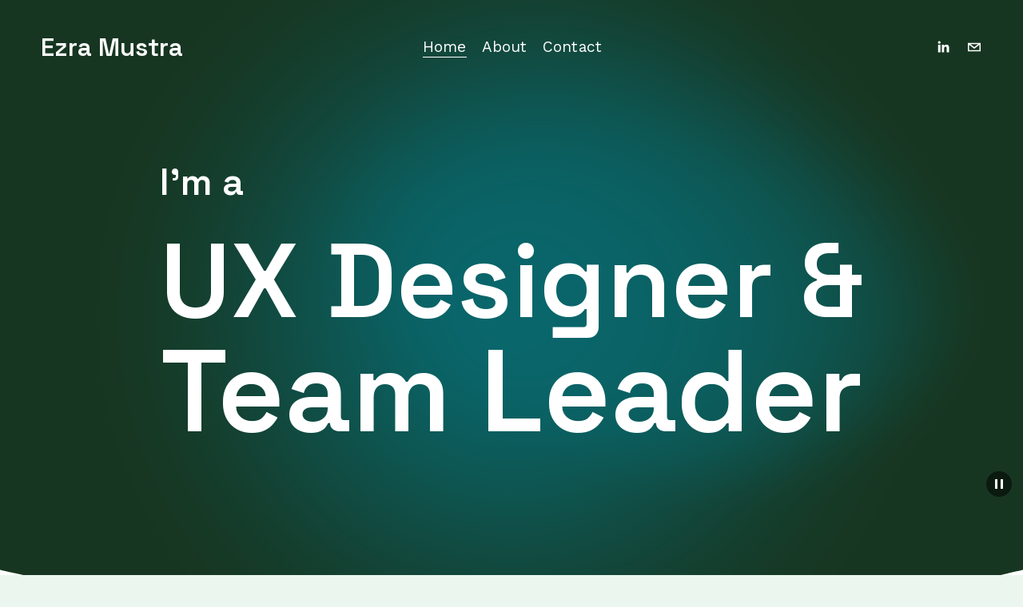

--- FILE ---
content_type: text/html; charset=utf-8
request_url: https://www.google.com/recaptcha/enterprise/anchor?ar=1&k=6LdDFQwjAAAAAPigEvvPgEVbb7QBm-TkVJdDTlAv&co=aHR0cHM6Ly93d3cuZXpyYW11c3RyYS5jb206NDQz&hl=en&v=PoyoqOPhxBO7pBk68S4YbpHZ&size=invisible&anchor-ms=20000&execute-ms=30000&cb=au815mwl2qqw
body_size: 48616
content:
<!DOCTYPE HTML><html dir="ltr" lang="en"><head><meta http-equiv="Content-Type" content="text/html; charset=UTF-8">
<meta http-equiv="X-UA-Compatible" content="IE=edge">
<title>reCAPTCHA</title>
<style type="text/css">
/* cyrillic-ext */
@font-face {
  font-family: 'Roboto';
  font-style: normal;
  font-weight: 400;
  font-stretch: 100%;
  src: url(//fonts.gstatic.com/s/roboto/v48/KFO7CnqEu92Fr1ME7kSn66aGLdTylUAMa3GUBHMdazTgWw.woff2) format('woff2');
  unicode-range: U+0460-052F, U+1C80-1C8A, U+20B4, U+2DE0-2DFF, U+A640-A69F, U+FE2E-FE2F;
}
/* cyrillic */
@font-face {
  font-family: 'Roboto';
  font-style: normal;
  font-weight: 400;
  font-stretch: 100%;
  src: url(//fonts.gstatic.com/s/roboto/v48/KFO7CnqEu92Fr1ME7kSn66aGLdTylUAMa3iUBHMdazTgWw.woff2) format('woff2');
  unicode-range: U+0301, U+0400-045F, U+0490-0491, U+04B0-04B1, U+2116;
}
/* greek-ext */
@font-face {
  font-family: 'Roboto';
  font-style: normal;
  font-weight: 400;
  font-stretch: 100%;
  src: url(//fonts.gstatic.com/s/roboto/v48/KFO7CnqEu92Fr1ME7kSn66aGLdTylUAMa3CUBHMdazTgWw.woff2) format('woff2');
  unicode-range: U+1F00-1FFF;
}
/* greek */
@font-face {
  font-family: 'Roboto';
  font-style: normal;
  font-weight: 400;
  font-stretch: 100%;
  src: url(//fonts.gstatic.com/s/roboto/v48/KFO7CnqEu92Fr1ME7kSn66aGLdTylUAMa3-UBHMdazTgWw.woff2) format('woff2');
  unicode-range: U+0370-0377, U+037A-037F, U+0384-038A, U+038C, U+038E-03A1, U+03A3-03FF;
}
/* math */
@font-face {
  font-family: 'Roboto';
  font-style: normal;
  font-weight: 400;
  font-stretch: 100%;
  src: url(//fonts.gstatic.com/s/roboto/v48/KFO7CnqEu92Fr1ME7kSn66aGLdTylUAMawCUBHMdazTgWw.woff2) format('woff2');
  unicode-range: U+0302-0303, U+0305, U+0307-0308, U+0310, U+0312, U+0315, U+031A, U+0326-0327, U+032C, U+032F-0330, U+0332-0333, U+0338, U+033A, U+0346, U+034D, U+0391-03A1, U+03A3-03A9, U+03B1-03C9, U+03D1, U+03D5-03D6, U+03F0-03F1, U+03F4-03F5, U+2016-2017, U+2034-2038, U+203C, U+2040, U+2043, U+2047, U+2050, U+2057, U+205F, U+2070-2071, U+2074-208E, U+2090-209C, U+20D0-20DC, U+20E1, U+20E5-20EF, U+2100-2112, U+2114-2115, U+2117-2121, U+2123-214F, U+2190, U+2192, U+2194-21AE, U+21B0-21E5, U+21F1-21F2, U+21F4-2211, U+2213-2214, U+2216-22FF, U+2308-230B, U+2310, U+2319, U+231C-2321, U+2336-237A, U+237C, U+2395, U+239B-23B7, U+23D0, U+23DC-23E1, U+2474-2475, U+25AF, U+25B3, U+25B7, U+25BD, U+25C1, U+25CA, U+25CC, U+25FB, U+266D-266F, U+27C0-27FF, U+2900-2AFF, U+2B0E-2B11, U+2B30-2B4C, U+2BFE, U+3030, U+FF5B, U+FF5D, U+1D400-1D7FF, U+1EE00-1EEFF;
}
/* symbols */
@font-face {
  font-family: 'Roboto';
  font-style: normal;
  font-weight: 400;
  font-stretch: 100%;
  src: url(//fonts.gstatic.com/s/roboto/v48/KFO7CnqEu92Fr1ME7kSn66aGLdTylUAMaxKUBHMdazTgWw.woff2) format('woff2');
  unicode-range: U+0001-000C, U+000E-001F, U+007F-009F, U+20DD-20E0, U+20E2-20E4, U+2150-218F, U+2190, U+2192, U+2194-2199, U+21AF, U+21E6-21F0, U+21F3, U+2218-2219, U+2299, U+22C4-22C6, U+2300-243F, U+2440-244A, U+2460-24FF, U+25A0-27BF, U+2800-28FF, U+2921-2922, U+2981, U+29BF, U+29EB, U+2B00-2BFF, U+4DC0-4DFF, U+FFF9-FFFB, U+10140-1018E, U+10190-1019C, U+101A0, U+101D0-101FD, U+102E0-102FB, U+10E60-10E7E, U+1D2C0-1D2D3, U+1D2E0-1D37F, U+1F000-1F0FF, U+1F100-1F1AD, U+1F1E6-1F1FF, U+1F30D-1F30F, U+1F315, U+1F31C, U+1F31E, U+1F320-1F32C, U+1F336, U+1F378, U+1F37D, U+1F382, U+1F393-1F39F, U+1F3A7-1F3A8, U+1F3AC-1F3AF, U+1F3C2, U+1F3C4-1F3C6, U+1F3CA-1F3CE, U+1F3D4-1F3E0, U+1F3ED, U+1F3F1-1F3F3, U+1F3F5-1F3F7, U+1F408, U+1F415, U+1F41F, U+1F426, U+1F43F, U+1F441-1F442, U+1F444, U+1F446-1F449, U+1F44C-1F44E, U+1F453, U+1F46A, U+1F47D, U+1F4A3, U+1F4B0, U+1F4B3, U+1F4B9, U+1F4BB, U+1F4BF, U+1F4C8-1F4CB, U+1F4D6, U+1F4DA, U+1F4DF, U+1F4E3-1F4E6, U+1F4EA-1F4ED, U+1F4F7, U+1F4F9-1F4FB, U+1F4FD-1F4FE, U+1F503, U+1F507-1F50B, U+1F50D, U+1F512-1F513, U+1F53E-1F54A, U+1F54F-1F5FA, U+1F610, U+1F650-1F67F, U+1F687, U+1F68D, U+1F691, U+1F694, U+1F698, U+1F6AD, U+1F6B2, U+1F6B9-1F6BA, U+1F6BC, U+1F6C6-1F6CF, U+1F6D3-1F6D7, U+1F6E0-1F6EA, U+1F6F0-1F6F3, U+1F6F7-1F6FC, U+1F700-1F7FF, U+1F800-1F80B, U+1F810-1F847, U+1F850-1F859, U+1F860-1F887, U+1F890-1F8AD, U+1F8B0-1F8BB, U+1F8C0-1F8C1, U+1F900-1F90B, U+1F93B, U+1F946, U+1F984, U+1F996, U+1F9E9, U+1FA00-1FA6F, U+1FA70-1FA7C, U+1FA80-1FA89, U+1FA8F-1FAC6, U+1FACE-1FADC, U+1FADF-1FAE9, U+1FAF0-1FAF8, U+1FB00-1FBFF;
}
/* vietnamese */
@font-face {
  font-family: 'Roboto';
  font-style: normal;
  font-weight: 400;
  font-stretch: 100%;
  src: url(//fonts.gstatic.com/s/roboto/v48/KFO7CnqEu92Fr1ME7kSn66aGLdTylUAMa3OUBHMdazTgWw.woff2) format('woff2');
  unicode-range: U+0102-0103, U+0110-0111, U+0128-0129, U+0168-0169, U+01A0-01A1, U+01AF-01B0, U+0300-0301, U+0303-0304, U+0308-0309, U+0323, U+0329, U+1EA0-1EF9, U+20AB;
}
/* latin-ext */
@font-face {
  font-family: 'Roboto';
  font-style: normal;
  font-weight: 400;
  font-stretch: 100%;
  src: url(//fonts.gstatic.com/s/roboto/v48/KFO7CnqEu92Fr1ME7kSn66aGLdTylUAMa3KUBHMdazTgWw.woff2) format('woff2');
  unicode-range: U+0100-02BA, U+02BD-02C5, U+02C7-02CC, U+02CE-02D7, U+02DD-02FF, U+0304, U+0308, U+0329, U+1D00-1DBF, U+1E00-1E9F, U+1EF2-1EFF, U+2020, U+20A0-20AB, U+20AD-20C0, U+2113, U+2C60-2C7F, U+A720-A7FF;
}
/* latin */
@font-face {
  font-family: 'Roboto';
  font-style: normal;
  font-weight: 400;
  font-stretch: 100%;
  src: url(//fonts.gstatic.com/s/roboto/v48/KFO7CnqEu92Fr1ME7kSn66aGLdTylUAMa3yUBHMdazQ.woff2) format('woff2');
  unicode-range: U+0000-00FF, U+0131, U+0152-0153, U+02BB-02BC, U+02C6, U+02DA, U+02DC, U+0304, U+0308, U+0329, U+2000-206F, U+20AC, U+2122, U+2191, U+2193, U+2212, U+2215, U+FEFF, U+FFFD;
}
/* cyrillic-ext */
@font-face {
  font-family: 'Roboto';
  font-style: normal;
  font-weight: 500;
  font-stretch: 100%;
  src: url(//fonts.gstatic.com/s/roboto/v48/KFO7CnqEu92Fr1ME7kSn66aGLdTylUAMa3GUBHMdazTgWw.woff2) format('woff2');
  unicode-range: U+0460-052F, U+1C80-1C8A, U+20B4, U+2DE0-2DFF, U+A640-A69F, U+FE2E-FE2F;
}
/* cyrillic */
@font-face {
  font-family: 'Roboto';
  font-style: normal;
  font-weight: 500;
  font-stretch: 100%;
  src: url(//fonts.gstatic.com/s/roboto/v48/KFO7CnqEu92Fr1ME7kSn66aGLdTylUAMa3iUBHMdazTgWw.woff2) format('woff2');
  unicode-range: U+0301, U+0400-045F, U+0490-0491, U+04B0-04B1, U+2116;
}
/* greek-ext */
@font-face {
  font-family: 'Roboto';
  font-style: normal;
  font-weight: 500;
  font-stretch: 100%;
  src: url(//fonts.gstatic.com/s/roboto/v48/KFO7CnqEu92Fr1ME7kSn66aGLdTylUAMa3CUBHMdazTgWw.woff2) format('woff2');
  unicode-range: U+1F00-1FFF;
}
/* greek */
@font-face {
  font-family: 'Roboto';
  font-style: normal;
  font-weight: 500;
  font-stretch: 100%;
  src: url(//fonts.gstatic.com/s/roboto/v48/KFO7CnqEu92Fr1ME7kSn66aGLdTylUAMa3-UBHMdazTgWw.woff2) format('woff2');
  unicode-range: U+0370-0377, U+037A-037F, U+0384-038A, U+038C, U+038E-03A1, U+03A3-03FF;
}
/* math */
@font-face {
  font-family: 'Roboto';
  font-style: normal;
  font-weight: 500;
  font-stretch: 100%;
  src: url(//fonts.gstatic.com/s/roboto/v48/KFO7CnqEu92Fr1ME7kSn66aGLdTylUAMawCUBHMdazTgWw.woff2) format('woff2');
  unicode-range: U+0302-0303, U+0305, U+0307-0308, U+0310, U+0312, U+0315, U+031A, U+0326-0327, U+032C, U+032F-0330, U+0332-0333, U+0338, U+033A, U+0346, U+034D, U+0391-03A1, U+03A3-03A9, U+03B1-03C9, U+03D1, U+03D5-03D6, U+03F0-03F1, U+03F4-03F5, U+2016-2017, U+2034-2038, U+203C, U+2040, U+2043, U+2047, U+2050, U+2057, U+205F, U+2070-2071, U+2074-208E, U+2090-209C, U+20D0-20DC, U+20E1, U+20E5-20EF, U+2100-2112, U+2114-2115, U+2117-2121, U+2123-214F, U+2190, U+2192, U+2194-21AE, U+21B0-21E5, U+21F1-21F2, U+21F4-2211, U+2213-2214, U+2216-22FF, U+2308-230B, U+2310, U+2319, U+231C-2321, U+2336-237A, U+237C, U+2395, U+239B-23B7, U+23D0, U+23DC-23E1, U+2474-2475, U+25AF, U+25B3, U+25B7, U+25BD, U+25C1, U+25CA, U+25CC, U+25FB, U+266D-266F, U+27C0-27FF, U+2900-2AFF, U+2B0E-2B11, U+2B30-2B4C, U+2BFE, U+3030, U+FF5B, U+FF5D, U+1D400-1D7FF, U+1EE00-1EEFF;
}
/* symbols */
@font-face {
  font-family: 'Roboto';
  font-style: normal;
  font-weight: 500;
  font-stretch: 100%;
  src: url(//fonts.gstatic.com/s/roboto/v48/KFO7CnqEu92Fr1ME7kSn66aGLdTylUAMaxKUBHMdazTgWw.woff2) format('woff2');
  unicode-range: U+0001-000C, U+000E-001F, U+007F-009F, U+20DD-20E0, U+20E2-20E4, U+2150-218F, U+2190, U+2192, U+2194-2199, U+21AF, U+21E6-21F0, U+21F3, U+2218-2219, U+2299, U+22C4-22C6, U+2300-243F, U+2440-244A, U+2460-24FF, U+25A0-27BF, U+2800-28FF, U+2921-2922, U+2981, U+29BF, U+29EB, U+2B00-2BFF, U+4DC0-4DFF, U+FFF9-FFFB, U+10140-1018E, U+10190-1019C, U+101A0, U+101D0-101FD, U+102E0-102FB, U+10E60-10E7E, U+1D2C0-1D2D3, U+1D2E0-1D37F, U+1F000-1F0FF, U+1F100-1F1AD, U+1F1E6-1F1FF, U+1F30D-1F30F, U+1F315, U+1F31C, U+1F31E, U+1F320-1F32C, U+1F336, U+1F378, U+1F37D, U+1F382, U+1F393-1F39F, U+1F3A7-1F3A8, U+1F3AC-1F3AF, U+1F3C2, U+1F3C4-1F3C6, U+1F3CA-1F3CE, U+1F3D4-1F3E0, U+1F3ED, U+1F3F1-1F3F3, U+1F3F5-1F3F7, U+1F408, U+1F415, U+1F41F, U+1F426, U+1F43F, U+1F441-1F442, U+1F444, U+1F446-1F449, U+1F44C-1F44E, U+1F453, U+1F46A, U+1F47D, U+1F4A3, U+1F4B0, U+1F4B3, U+1F4B9, U+1F4BB, U+1F4BF, U+1F4C8-1F4CB, U+1F4D6, U+1F4DA, U+1F4DF, U+1F4E3-1F4E6, U+1F4EA-1F4ED, U+1F4F7, U+1F4F9-1F4FB, U+1F4FD-1F4FE, U+1F503, U+1F507-1F50B, U+1F50D, U+1F512-1F513, U+1F53E-1F54A, U+1F54F-1F5FA, U+1F610, U+1F650-1F67F, U+1F687, U+1F68D, U+1F691, U+1F694, U+1F698, U+1F6AD, U+1F6B2, U+1F6B9-1F6BA, U+1F6BC, U+1F6C6-1F6CF, U+1F6D3-1F6D7, U+1F6E0-1F6EA, U+1F6F0-1F6F3, U+1F6F7-1F6FC, U+1F700-1F7FF, U+1F800-1F80B, U+1F810-1F847, U+1F850-1F859, U+1F860-1F887, U+1F890-1F8AD, U+1F8B0-1F8BB, U+1F8C0-1F8C1, U+1F900-1F90B, U+1F93B, U+1F946, U+1F984, U+1F996, U+1F9E9, U+1FA00-1FA6F, U+1FA70-1FA7C, U+1FA80-1FA89, U+1FA8F-1FAC6, U+1FACE-1FADC, U+1FADF-1FAE9, U+1FAF0-1FAF8, U+1FB00-1FBFF;
}
/* vietnamese */
@font-face {
  font-family: 'Roboto';
  font-style: normal;
  font-weight: 500;
  font-stretch: 100%;
  src: url(//fonts.gstatic.com/s/roboto/v48/KFO7CnqEu92Fr1ME7kSn66aGLdTylUAMa3OUBHMdazTgWw.woff2) format('woff2');
  unicode-range: U+0102-0103, U+0110-0111, U+0128-0129, U+0168-0169, U+01A0-01A1, U+01AF-01B0, U+0300-0301, U+0303-0304, U+0308-0309, U+0323, U+0329, U+1EA0-1EF9, U+20AB;
}
/* latin-ext */
@font-face {
  font-family: 'Roboto';
  font-style: normal;
  font-weight: 500;
  font-stretch: 100%;
  src: url(//fonts.gstatic.com/s/roboto/v48/KFO7CnqEu92Fr1ME7kSn66aGLdTylUAMa3KUBHMdazTgWw.woff2) format('woff2');
  unicode-range: U+0100-02BA, U+02BD-02C5, U+02C7-02CC, U+02CE-02D7, U+02DD-02FF, U+0304, U+0308, U+0329, U+1D00-1DBF, U+1E00-1E9F, U+1EF2-1EFF, U+2020, U+20A0-20AB, U+20AD-20C0, U+2113, U+2C60-2C7F, U+A720-A7FF;
}
/* latin */
@font-face {
  font-family: 'Roboto';
  font-style: normal;
  font-weight: 500;
  font-stretch: 100%;
  src: url(//fonts.gstatic.com/s/roboto/v48/KFO7CnqEu92Fr1ME7kSn66aGLdTylUAMa3yUBHMdazQ.woff2) format('woff2');
  unicode-range: U+0000-00FF, U+0131, U+0152-0153, U+02BB-02BC, U+02C6, U+02DA, U+02DC, U+0304, U+0308, U+0329, U+2000-206F, U+20AC, U+2122, U+2191, U+2193, U+2212, U+2215, U+FEFF, U+FFFD;
}
/* cyrillic-ext */
@font-face {
  font-family: 'Roboto';
  font-style: normal;
  font-weight: 900;
  font-stretch: 100%;
  src: url(//fonts.gstatic.com/s/roboto/v48/KFO7CnqEu92Fr1ME7kSn66aGLdTylUAMa3GUBHMdazTgWw.woff2) format('woff2');
  unicode-range: U+0460-052F, U+1C80-1C8A, U+20B4, U+2DE0-2DFF, U+A640-A69F, U+FE2E-FE2F;
}
/* cyrillic */
@font-face {
  font-family: 'Roboto';
  font-style: normal;
  font-weight: 900;
  font-stretch: 100%;
  src: url(//fonts.gstatic.com/s/roboto/v48/KFO7CnqEu92Fr1ME7kSn66aGLdTylUAMa3iUBHMdazTgWw.woff2) format('woff2');
  unicode-range: U+0301, U+0400-045F, U+0490-0491, U+04B0-04B1, U+2116;
}
/* greek-ext */
@font-face {
  font-family: 'Roboto';
  font-style: normal;
  font-weight: 900;
  font-stretch: 100%;
  src: url(//fonts.gstatic.com/s/roboto/v48/KFO7CnqEu92Fr1ME7kSn66aGLdTylUAMa3CUBHMdazTgWw.woff2) format('woff2');
  unicode-range: U+1F00-1FFF;
}
/* greek */
@font-face {
  font-family: 'Roboto';
  font-style: normal;
  font-weight: 900;
  font-stretch: 100%;
  src: url(//fonts.gstatic.com/s/roboto/v48/KFO7CnqEu92Fr1ME7kSn66aGLdTylUAMa3-UBHMdazTgWw.woff2) format('woff2');
  unicode-range: U+0370-0377, U+037A-037F, U+0384-038A, U+038C, U+038E-03A1, U+03A3-03FF;
}
/* math */
@font-face {
  font-family: 'Roboto';
  font-style: normal;
  font-weight: 900;
  font-stretch: 100%;
  src: url(//fonts.gstatic.com/s/roboto/v48/KFO7CnqEu92Fr1ME7kSn66aGLdTylUAMawCUBHMdazTgWw.woff2) format('woff2');
  unicode-range: U+0302-0303, U+0305, U+0307-0308, U+0310, U+0312, U+0315, U+031A, U+0326-0327, U+032C, U+032F-0330, U+0332-0333, U+0338, U+033A, U+0346, U+034D, U+0391-03A1, U+03A3-03A9, U+03B1-03C9, U+03D1, U+03D5-03D6, U+03F0-03F1, U+03F4-03F5, U+2016-2017, U+2034-2038, U+203C, U+2040, U+2043, U+2047, U+2050, U+2057, U+205F, U+2070-2071, U+2074-208E, U+2090-209C, U+20D0-20DC, U+20E1, U+20E5-20EF, U+2100-2112, U+2114-2115, U+2117-2121, U+2123-214F, U+2190, U+2192, U+2194-21AE, U+21B0-21E5, U+21F1-21F2, U+21F4-2211, U+2213-2214, U+2216-22FF, U+2308-230B, U+2310, U+2319, U+231C-2321, U+2336-237A, U+237C, U+2395, U+239B-23B7, U+23D0, U+23DC-23E1, U+2474-2475, U+25AF, U+25B3, U+25B7, U+25BD, U+25C1, U+25CA, U+25CC, U+25FB, U+266D-266F, U+27C0-27FF, U+2900-2AFF, U+2B0E-2B11, U+2B30-2B4C, U+2BFE, U+3030, U+FF5B, U+FF5D, U+1D400-1D7FF, U+1EE00-1EEFF;
}
/* symbols */
@font-face {
  font-family: 'Roboto';
  font-style: normal;
  font-weight: 900;
  font-stretch: 100%;
  src: url(//fonts.gstatic.com/s/roboto/v48/KFO7CnqEu92Fr1ME7kSn66aGLdTylUAMaxKUBHMdazTgWw.woff2) format('woff2');
  unicode-range: U+0001-000C, U+000E-001F, U+007F-009F, U+20DD-20E0, U+20E2-20E4, U+2150-218F, U+2190, U+2192, U+2194-2199, U+21AF, U+21E6-21F0, U+21F3, U+2218-2219, U+2299, U+22C4-22C6, U+2300-243F, U+2440-244A, U+2460-24FF, U+25A0-27BF, U+2800-28FF, U+2921-2922, U+2981, U+29BF, U+29EB, U+2B00-2BFF, U+4DC0-4DFF, U+FFF9-FFFB, U+10140-1018E, U+10190-1019C, U+101A0, U+101D0-101FD, U+102E0-102FB, U+10E60-10E7E, U+1D2C0-1D2D3, U+1D2E0-1D37F, U+1F000-1F0FF, U+1F100-1F1AD, U+1F1E6-1F1FF, U+1F30D-1F30F, U+1F315, U+1F31C, U+1F31E, U+1F320-1F32C, U+1F336, U+1F378, U+1F37D, U+1F382, U+1F393-1F39F, U+1F3A7-1F3A8, U+1F3AC-1F3AF, U+1F3C2, U+1F3C4-1F3C6, U+1F3CA-1F3CE, U+1F3D4-1F3E0, U+1F3ED, U+1F3F1-1F3F3, U+1F3F5-1F3F7, U+1F408, U+1F415, U+1F41F, U+1F426, U+1F43F, U+1F441-1F442, U+1F444, U+1F446-1F449, U+1F44C-1F44E, U+1F453, U+1F46A, U+1F47D, U+1F4A3, U+1F4B0, U+1F4B3, U+1F4B9, U+1F4BB, U+1F4BF, U+1F4C8-1F4CB, U+1F4D6, U+1F4DA, U+1F4DF, U+1F4E3-1F4E6, U+1F4EA-1F4ED, U+1F4F7, U+1F4F9-1F4FB, U+1F4FD-1F4FE, U+1F503, U+1F507-1F50B, U+1F50D, U+1F512-1F513, U+1F53E-1F54A, U+1F54F-1F5FA, U+1F610, U+1F650-1F67F, U+1F687, U+1F68D, U+1F691, U+1F694, U+1F698, U+1F6AD, U+1F6B2, U+1F6B9-1F6BA, U+1F6BC, U+1F6C6-1F6CF, U+1F6D3-1F6D7, U+1F6E0-1F6EA, U+1F6F0-1F6F3, U+1F6F7-1F6FC, U+1F700-1F7FF, U+1F800-1F80B, U+1F810-1F847, U+1F850-1F859, U+1F860-1F887, U+1F890-1F8AD, U+1F8B0-1F8BB, U+1F8C0-1F8C1, U+1F900-1F90B, U+1F93B, U+1F946, U+1F984, U+1F996, U+1F9E9, U+1FA00-1FA6F, U+1FA70-1FA7C, U+1FA80-1FA89, U+1FA8F-1FAC6, U+1FACE-1FADC, U+1FADF-1FAE9, U+1FAF0-1FAF8, U+1FB00-1FBFF;
}
/* vietnamese */
@font-face {
  font-family: 'Roboto';
  font-style: normal;
  font-weight: 900;
  font-stretch: 100%;
  src: url(//fonts.gstatic.com/s/roboto/v48/KFO7CnqEu92Fr1ME7kSn66aGLdTylUAMa3OUBHMdazTgWw.woff2) format('woff2');
  unicode-range: U+0102-0103, U+0110-0111, U+0128-0129, U+0168-0169, U+01A0-01A1, U+01AF-01B0, U+0300-0301, U+0303-0304, U+0308-0309, U+0323, U+0329, U+1EA0-1EF9, U+20AB;
}
/* latin-ext */
@font-face {
  font-family: 'Roboto';
  font-style: normal;
  font-weight: 900;
  font-stretch: 100%;
  src: url(//fonts.gstatic.com/s/roboto/v48/KFO7CnqEu92Fr1ME7kSn66aGLdTylUAMa3KUBHMdazTgWw.woff2) format('woff2');
  unicode-range: U+0100-02BA, U+02BD-02C5, U+02C7-02CC, U+02CE-02D7, U+02DD-02FF, U+0304, U+0308, U+0329, U+1D00-1DBF, U+1E00-1E9F, U+1EF2-1EFF, U+2020, U+20A0-20AB, U+20AD-20C0, U+2113, U+2C60-2C7F, U+A720-A7FF;
}
/* latin */
@font-face {
  font-family: 'Roboto';
  font-style: normal;
  font-weight: 900;
  font-stretch: 100%;
  src: url(//fonts.gstatic.com/s/roboto/v48/KFO7CnqEu92Fr1ME7kSn66aGLdTylUAMa3yUBHMdazQ.woff2) format('woff2');
  unicode-range: U+0000-00FF, U+0131, U+0152-0153, U+02BB-02BC, U+02C6, U+02DA, U+02DC, U+0304, U+0308, U+0329, U+2000-206F, U+20AC, U+2122, U+2191, U+2193, U+2212, U+2215, U+FEFF, U+FFFD;
}

</style>
<link rel="stylesheet" type="text/css" href="https://www.gstatic.com/recaptcha/releases/PoyoqOPhxBO7pBk68S4YbpHZ/styles__ltr.css">
<script nonce="KmWeaL81JOSQ6yEp_mZF-g" type="text/javascript">window['__recaptcha_api'] = 'https://www.google.com/recaptcha/enterprise/';</script>
<script type="text/javascript" src="https://www.gstatic.com/recaptcha/releases/PoyoqOPhxBO7pBk68S4YbpHZ/recaptcha__en.js" nonce="KmWeaL81JOSQ6yEp_mZF-g">
      
    </script></head>
<body><div id="rc-anchor-alert" class="rc-anchor-alert"></div>
<input type="hidden" id="recaptcha-token" value="[base64]">
<script type="text/javascript" nonce="KmWeaL81JOSQ6yEp_mZF-g">
      recaptcha.anchor.Main.init("[\x22ainput\x22,[\x22bgdata\x22,\x22\x22,\[base64]/[base64]/MjU1Ong/[base64]/[base64]/[base64]/[base64]/[base64]/[base64]/[base64]/[base64]/[base64]/[base64]/[base64]/[base64]/[base64]/[base64]/[base64]\\u003d\x22,\[base64]\\u003d\x22,\x22w44tw4/CmcK1wrcew5/Ct8ONw5XDlh1KajN6WixFOgrDh8Odw5LCmcOsZA9aEBfCvsKiOmR0w5pJSlpWw6QpagtIIMK4w4vCsgEQXMO2ZsOkbcKmw55iw73DvRtGw4XDtsO2a8KIBcK1K8ObwowCey7Cg2nCpcKDRMObAz/DhUEKOj11wpwUw7TDmMKIw6VjVcO2wqZjw5PCkRhVwofDgSrDp8OdFDlbwqlwD15Hw4zCjXvDncK4J8KPXCATZMOfwprCnRrCjcK3WsKVwqTCnmjDvlgYBsKyLE3Cs8KwwokhwpbDvGHDsmtkw7d0cDTDhMKXKsOjw5fDpitKTA1CW8K0X8K0Mh/[base64]/[base64]/wq/[base64]/Cm8KWX2fDlSfDhXnCgE4dw45rci/Cm8OJbcKdw5rCvsK7w4XCg3AhNMKmdC/[base64]/wqfDuyvDgcOGJcO3w5bCvjYEw6jCi1rDqXoIDGnDgyNHwpYyIsOaw5gow7pSwpIow5srwrROOsKLw5o4w6zDoxM3GQLChMKbdsKifMKew6svDcODVxnClwodwp/[base64]/CmsKMwqMCdcKbw6h4W2nChlxnZ8OQEsOXLcKaacKHX13DmTjDvX/DoFjDgQPDtMOAw7BiwpBxwozDl8Kxw7nCqlpMw7E9HMK8woPDjMOowqHCvzBhQMKNA8KcwrwvI1vCnMO2wogKSMKLcMOUaW7DpMK5wrF/[base64]/XsKcWMO7ScKlSsO0dABcAsKAfcOTY25mw43CrgzCoGbCgBLCq0DDs3JOw4AGBMOUdkcBwrfDswhWLnzCgHIeworDuEnDosK7w4TCpW4ww6fCiiguwq7CjcOEwqnDrsKFFGXCssK5HgQpwr8zwpd/[base64]/Co8Ozw6/DusK/w4PDmExWw5FDcyJ4w4RNf2k6MWzDo8OTCVvCoHHCvUHDr8O/[base64]/Co8Oof2MTw5cfBl3CocOrw67DrcOzHQx4wqYPw43DhFJUw7VtRxvCi39/w6vDtgzDuQ/[base64]/DjMK+eMK9OXhWQHbCpcOScyBaT8KKw7gxJ8Oywp3Dl20LTsKlOsOgw5nDmAfDucOkw5V5WMOCw5/DuARowoLCqcOIwog6HSNRdMOQLFDCk1J+wrcmw6jCkCnChB/DgsO8w4oBwpbDgEHCoMKow7fCpg7DhcK9bcOVw5MleW/Cs8KFYD5swpN7w5LCpMKIw6bDv8OQR8K5wpF5QiHDh8OiecKgZsOSUMOdwrvCvwHCjMKdw6XChX1/[base64]/Ci8KNwpgPSmnDtcOAw6V3wq0DL8OPDcK+OyDCogpqE8K7w4vDhU5ZFMOjDMKgw7UUX8KpwpwlHjQlw6U0OEjCr8ODw7xjbQnDlF9eIlDDiTQaKsO+w5HCpyoZw7bDhMKRw7YlJMKtwr/DjcOCF8OCw7nDph3Dvyk+VsK4wqY8w4p/[base64]/[base64]/DvE1FTRFGYUbChUwiF8O8wpXDp0jDgcKibMOXOcOEw5rDhcKDNsKcw4xNwrDDmifCscK0Rx41VjcjwrppCC0JwocfwrtJX8OYOcOfw7IJMmPCoCjDn2fCoMOLw5ZcVj9lwqrCtsKCLMO/esK1woHCnMOGTHdcODfDoXvCl8KaeMOraMKUIFHCh8KOU8OxdsKDNMOrw77Dvi7DoVwGY8OCwqnClB7DqSIYwp/DocOpwrPDrMK3MnzCt8Kzwrhkw7LCssOJw7zDnE/DjcKFwpzCtwfCjcKbw6TDuFTDpsKXdA/[base64]/CocOnw4fDqH3CqkEiwpjDtcOyw74+wqLCs8KmWsKZCMKjwpzDjMO3PWxsFVLCgsKNI8OrwplXfMKxJkjDncOfLcKKFD7CkHnCn8OGw77CtmPCiMKlHMOewqHCrTo3KDHCrTYNwpHDsMKPO8OBTsKkI8K+w7/DmnDCicOYw6bCkMKyIk1Uw6TCq8O3woHDiDEFQMOfw4/CviZfwqDCucOYw63DvMOewq/[base64]/Cj3nDqcKkdyB9w6V6w4AmwpLCm8OFfAR0wrEWwqlzdsK3e8O5WsOoX2hoUcK2bibDlcOReMOzWTdkwrrDocOfw4XDjcKiP0MswoYVcjHCvkDCs8O3EcKrwojDuXHDmMOvw4Vzw6NTwoxGwqIMw4DCvBV1w61KaiJYw4LDqcKsw5PCk8KiwpLDs8Kqw5A/aVw6Z8Knw5o7Qk98MCp7DATDpsKjwosCVMKMw4AvNcKRWVfDjSfDtMKuwrPCp1kYw7jDpCR0IcK6w7DDpHQlOMOhdHzDjcKVw6/Dg8OhKMOde8OQwrHCrzbDkhhjHgrDisKwUcK3w6rClnbDmMOkw75kw7jDqErCqkvDp8OBLsOVw6MOVsO0w4PDgsOvw4QDwrbDi2jDqChOSjo1MHgcaMOUdn3CrT/Dm8OIw7fDo8KpwrgPw5DCrFFZwoJ0wqnDhMK/Uxc1MMK5fMKaYMKIwqfDscOqwrTClGHDplNjXsOYV8Kkc8K8LcOuw6fDsSsQwrvCpz06wok6w65Zw6/Dl8KTw6PDpG/CgRTDq8OdPGzDkSHCvsKQCCVBwrB/w5PDu8KOw6F+LWTCjMOWQBB/[base64]/[base64]/DpsOxw7MeBQrCiW3DjAXChsKwworDlQPCu3HCj8KXwrh+w6p5w6FiwpDClMKCw7TCnh5xw5hlTEvDucKqwpt4c0QiZE1qaErCp8KSeRNDDipGP8OXdMOxUMK9VSLDscO4PR7ClcKEfsK+wp3DsRxuUg0Awqx6X8OTwo/DlTh0FsO5bnXDn8KXwqVXw7RmGcOFF0/[base64]/[base64]/wqN3w6soRXk3CxhwKMKXw77DscOuWHbClEjCs8OUw6dCwr7Cj8O1CxzChn5TXcOALcOcIxjDijshEMO1NTLCmU/DpQNcw505XAnDp3BWw6oMGQLDnELCtsKyTBjCo0vDvFTCmsOmL2tUMks7wq1Rwo00wrciZAxZw7/CgcK2w6TDqwgVwrQOwqvDtcOaw5EHw5/Dv8O6eXYhwplIayxXwq7ChGxHLMO9wqjCggxOaRPCimJzw7vCqlI4w6zCgcKoZTdoWBDCkQzCkxQcQRpww6VTwp4JO8ODw4XCr8KsQVsbwqVdXBrCn8OXwrEvwoR/woXChCzCq8K6GS7CtjluZcOlRAPDowsWf8Kuw5FqGEZKYMKtw5h0KMKvK8ODOSdvV2jDvMOwY8OMMWDCl8OeIRDCsSHCuh4ow4XDsEkHRMOMwrnDg1NcGw0jw5/[base64]/DjxLCmD8xwqbDnWQrGirDkMK2az9Qw6h8T8KhOnvCozRuIcOGw5JfwpXCpcKTbk3DiMKrwopXDsOoemvDlAIywp8Cw5pxT0EAwqjCmsOXw5wjHkdBCCPCq8KGMcKpYMOew7RnH34dwqoxw7rCiQEOw4DDtcKeDMO8FMKgHMKsbn/[base64]/MTXDnBlHOMOWRcKxfRA6w4hCdsONWsK1wqTCg8K4wqosYwvCssOrw77CnRfDuCrCqcOkEMKaw7zDimPDqU7DgnbClF4OwrdTYMKjw6DCsMOWwpo/[base64]/VMOacMK4woR/DMKmw4gnBzfCo8KYwonCmmFiwrzDvDTDjBnCoi5JB213w7HCi1nCncObeMOrwoswDcKCKcOPwrPClVN/[base64]/Dgmhvw5TCisKOwpDDqknCj8O5NTPCjAvCogpPOh4Ww4okecOmFMKww4HDlzXDvDfCjkRWWiUAwpUIXsKYw7wxwqosW3MeLcOASAPCpMO2YUEbw4/ChzjCjgnDu2/ClR95G1Ifw7EXw6zDinPDvyDCqsOrwqELwrLCiF13HQ9Mw57CqHMXCh1kBiHCo8OGw5NNwqEXw5pUEMKLJcK3w6odwokraS7DsMOqw5oYw6XChhkgwpk/QMKNw5vDu8KlScKmO2XCv8KGwpTDkwV4AnAQw40QC8KWQsKSVzrDjsO9w7HDmsKgNcOxNgItB28bwofCrQ5Dw6PDgQfCjXY0woHClMOQw4jDlDXDr8KcBEg7CsKqw6XDm2d4wonDgcOwwr7DmsKjEhHCrGhPKyMeKgzDmHLCmULDvGMSwqM6w53DpMO/Zkc0w4nDnsOTw484XlHDvsK4VsO3SMOyH8KKwp54BnMNw5BIw7bDu3nDo8KLVMOUw7nDuMK8w6/DlgJXd1lXw6cCJ8OXw4cuPAHDkRnCqcO3w7fDh8K4w4XCvcKpLlPDg8KXwpHCsVrClMOsCCvCvcOLwo3DrEvClwwhwrYew67DjcOuQnZtPn/CuMOwwpDCtcKRScORecO4JMK2VMKZPMKcWQzChhYFJ8KzwqHCn8KowqDDhT8HI8K2woTCj8O8RlUHwrXDjcKlJnLCll48eCHCqB8gSMOkczjDtQ1zDHzCgMK7YhjCnn45wrBdIcOldcK/w5LDvMOWwoFGwqDCljDCmsKQwpTCuScKw7zCo8KkwowawrFzBsORw5EaEsOYTXkiwozCl8Kdw65iwqdQwrbClcKuesOnKsOIG8KaAcKdw4A1NQnDjWvDocO+wpwTfsOhc8K9fC/Du8KawpA1woXCsx7Du2PCoMKww751w6AvbMKPwr7DusO5HMKPRsKvwo7Dsm4Bwp9mXQdTwok7wpkWwoMfVGQywqrChSBJXMOXwp8cw6fCjBzCtUw0VznDjBjCtsOzwr0swqnCsE/CrMOYwrfCpMKOXiB8w7PCosOBfcKaw7TDkRDDmHXCiMK5wojDucKtNznDnmnCtgjDp8K9EsOETFtne301w5nCv01rw6LDrcOOTcOvw4HDvmN/w7pxXcKAwqwMEhNKRQLCqn7Cl2FcWMO/[base64]/[base64]/ZigBw4kQDMK7wrXDujJpFWBjIMOOwqM2woY8wpHCvMOiw78maMOmdcOQNSPDtMKaw5BLOsKMAhp3OsOGJjDDii8Qw6UPNsO/BcOkwrFVY2gqW8KPNRHDkBFKZQXCv2DCmWRGc8Olw4bCk8KWVwZlw40XwpBSwqt3Rw8xwoM7wpTCogDDusKvG2QxEMOSFhMEwqt4WlEgXyY+ZydcFcK1a8Oia8OYJhfCoE7DjHFfwowkUDAmwpPDrcKIw4/Du8Orf2rDnkpbw7Vbw55XXsObcnfDinwVc8OoKsKVw5nDhsKmcSp8OMKZa0Uhw4DDrVFuYD13YWVgWGQYXcKEcsKAwowJMMOPDMKfHcKsGsOLCsONJsKBFcOcw7RXwr4ZVcOWw4tNU1IVGlliBMKabRIUJn1Swq/DusOJw7Rgw7NCw48Rwoh5Lw5+c17DmcK5w6gYbHnDl8ObecKnw7vDgcOcR8K4TDfDuWvCkCcCwoHClsKEdgTCrMO8dMKYwpwGw4HDtgc8wqdSJE0pwr/[base64]/ecKkwpM+wqzCpWtEMMOAUMOkUwYww7nDoklLwpIsNcKeW8OAL0/Dq2kkE8OVwrbCkzXCp8KXZsOUZS5uKFQPw4BTAj/DrkIVw5bDlmzChk5dFCPDp1TDhcOHw40ow5TDr8KAB8OjaQUdcMODwq4oNWTCkcKRH8KUw4vCuB9SFsOGw7AiPsKiw7sefwxywq1Cw6/DoFUYXcOqw77Cr8KhKcKzw6xzwrd3wr1UwrpyNQEuwpPDrsOTUjLCnzwaU8O9OMOaHMKBwqkkJB/[base64]/CiUYWDMKBXGBJw7tJFTxewpPDlsKgJnhiw6d2w5ZJwqACKMO0ScO7woTChcKJwpjChMORw5lxwqrCjgB+wqfDlwXCl8KiOgjCpDDCr8OTNMOLeCk/w7NXw68OfTDCvQRdw5sJw7tKWX0yb8K+C8KMDsOAF8Otw754w53CssOlD2TCji1YwrsQCcK8wpHDp159dWjDvQXDn3Nvw7XCqCssaMO1AhPCqlTChyV8WjHDnMOrw4JvcMKpPMKnwox4wp1Pwos/V3pxwrjDlMK8wqjCjG5bwrXDn3QhKTVHI8OlwqvCqW7Cly52wp7CtRsvZVwkCsOdKyzCiMKWw4LCgMKea3LCoyZITMOKwrI9Y1zCjcKAwrgHKGM4QcOlw6bDm3XDsMOwwodXcwfDiRlZw7Fww6dzIsOkdxfDvkzCrMOCwrE4w4dPFhHDucK2UW7DosO/[base64]/CjMKkEcK8c8OcX2zDrcKvJ8Kww57CqMOwPMKowpzCt1nDnXHDjwzDhGU2A8KQP8O5dRPDh8KcBEwbwp/CowDCvDoDwqPDjsK6w7AMwovCgMOmP8KcGsK2CMOUw6AjHSLDumhlQ13CtcO4cUVENMKTwp8iwoo6T8OlwoRJw7BJwr90QsK4FcKnw6VBfzl4w50yw4TCn8OJTcOFXQPCiMOCw6F9w5zDu8ObUsO6w4zDp8Kyw4Qvw7DDr8OZMlbDpk4KwrHCjcOleXd/XcOXGUHDn8K8wrlgw4nDvMOZwpw0wqrDvm14w79owrYRwoUTcBzCkH/CvU7CuUvDncOyOkrDsmVQf8OAcCfCgMO8w6gNGgNLeWsdHsOWw6fCv8OeGHHDpRwtFG0wVVDCkxt3ciYhQyEWc8KuK1/[base64]/DsQtPwo/DlEzCoHkGRmvCsMO4asOJBDTCv35mOcOGwpdsFFrCgyxLw6Rqw47Ch8O2wo9bZ3vCozPCiAopw4XDph0nwrHDhX52wqHCv0Ijw6bCnyFVwpJTwoQPw7gQwo5vw6BudsOmwp/[base64]/DhxXCl8OOTcOfcsKDP2UYJy8vwr8Nw5lyw6/[base64]/CqsOXCsKSHznDskhIUMOmwovDtXR3RkcswojCmw5qw5lPV2jDvwXCsHQEJMKCw4jDgcK3w4YWA1zDp8OIwoDCkcO4OsOSdcK8R8K+w47Ck3/Doj3Dn8OJFsKFOhzCsTI3GMOpwqoxMMOEwq4uM8Khw5NawoJzT8OpwqbDvMOeURcMwqPCl8KXADDDu2LCqMOVLyjDhC9rKHZ9wrvCjFPDhwnDijsVUXTDoCvCg2NKZBEbw6rDq8OcXUDDnXNuFxVPdsOiwrLDtmVlw5h3wq8hw4QGwr/ClMKHcAPDuMKYwokWwpLDtgkow4FMXnhfVkTChlHCpFYUw7QzHMObOA42w4vDqsOSwpHDgAwFQMO7w6pOUUkfw7vCosKowrbCmcOYwoLCrsKiw73Du8KXDU9zwrPDihA/JVHDu8ORAcO8w6rDocO8w7oVw4HCosKtwp/CuMKSDm/Cuihzw7PCgSTDsVjCnMKtwqI2U8KhCcKVKlPDhxABw4fDiMOHwqIswrjDo8K2wrvCrW0yCMKTwrTCncKawo5necOXBizDksOgIwHCj8KJdcKIXll/UWZfw49iB2VbacOVU8K1w57CjMKlw4EXYcOPQcKyMTNQJsKmw5DDtEfDuwXCtXvCgC1qXMKoRcOPw4J7w707wpVFNiXChcKCQRPDicKuS8O9w4tLw4c+H8KGwpvDrcOywrbCkFLDhMKMw4PDosK+THzDq3BoSsKUwpzDu8K/woNFJDolPT7DqjskwqPCjV0tw73DpMOyw7DClsODwqvCn2fCr8O5wq/DgkDCq0bCr8KMDBVcwqF5V1fCrMOgw6/CjkPCmULDgMO5Lxd+woYOw5ARZTxJX0o8bx1fFsKzM8KjEcKvwqbCkgPCvMOUw5FwbRdzClHCsV46w4XCj8Ovw7vCnlliwo3DkABjw4rCmiotw7MgRMKUwrJ/EMKfw7M6bQ87w6bDpEhaCW8vVsK+w5dAVSg/[base64]/wpTChsOcKjTDqcKsYwnDnsO3w7ZPw5HCjMKNwrdWd8OHwoJjwrYswqPDsnEXw4N7H8OKwogRHMOpw5XCh8Ojw7I0wo3Dl8OPfMK6w4tVwqLCvTYALcOGw4Vow6zCqGXCoUzDhxUqwpd/b17ClFXDtyg4wr3DpsOhax04w55/NQPCt8Oww5nClT3DmSHDhSvCmsK2wpJxw6JPw5jCkFDDusKUcMKaw71USEtAw5k5wpV8c2h/TcKCwplcwofDgBEiw4PCrWTCug/Cun9Ww5bCl8Olw7DDtQt4wrM/w7QrGcKewpDCt8KEw4fCpsKqXB4dwq3ChsOraDfDq8K8w5YVwrzCu8Kpw6lyLVHDisKcYC3DucKGw61fe095w4VkBsOhw7bCt8OaIEoSwplSY8K9woEuASJTw6s4akzDtsK8RA7Dml0lcsOSwrLCr8O8w5/DrsO+w6Nvw6TDssK3wpxHw6jDscOxwojCi8OEcC0Tw57CpsO+w43DugIQGw1ow53DrcKEAzXDgGbDsMKyaX7CuMOBTMKEwqTCvcO/w6DCg8K/wq9Ww6EBwrd8w6zDuGvCl07DtkrDiMOKw7jClgshw7VcaMK8ecKJGsOpw4DCuMKncsOhwrR1LWlLKcK7b8OXw7Maw6dafcK4wrUKci18w590QsKZwqkbw7PDkGt/SBzDvcOUwo/Cs8OKCyvCtMO3wpUuwpwiw6RdIMOZbGhUP8OOc8KdA8OxBS/CmnsXw4zDmXwvw4B+wrYEw7jCjEs/FsOcwprDl3Vgw5HCmRzCv8KXPkjDs8OwH0d5THkOM8KPwrfDsEzCp8Oywo/Do3/DhMKwEC3DnFNxwq14wq9WwoLCkcKwwoUEB8KTRTzCtArCjk/Csh/[base64]/[base64]/NwbClx3Dv8K4wrZBwr7CicOrwrvDqAzDmMKGw6rCqBQvwrrCuQrDg8KSIggPWkbDscOUUAvDm8Khwp0Gw6fCvkUuw5Rew6zCsBDCoMKpw4TCv8KWBsKPL8KwD8OmJcOGw411e8Ksw7fDh3dNacOqCcKdaMOtP8OnEyXCh8OlwqYaeEXClhrDtcKSw4bClSIlwpt9wr/DmgbCsXB6woDDgcKXwqnDrUNowqgcMsKcbMOVwoB7D8KLEBxcw53CnRPCicKfwpUqcMKELyVnwpEkw6pQAzTDunA7w5ZgwpdRw5vCmy7CgypFworDr1wPIEzCpU1fwoLCtkDDin3DgMKYHE0Mw4TCnCPDhxDDo8Khw7jCjcKHw5dUwpdBEAXDrWA/wqLCo8KsOcOQwp/[base64]/Cux4wBMKCw6RBwr3CkMKww6MYwo0kAcKMUEnDhWBcOMKELjsnwqXCpcOJT8O5HVghw5V2Z8KuKsK0wrtNwqbDtcKFfXpDw7Akwr7DvyzDgsOJLMK7IjjDrsKnwoNRw6caw5PDvUzDu2dUw7AYLgTDsTcVH8Odwq3DhlobwqLCkMKGHWcSwq/Cm8OGw6nDgsOUXCxewq4ZwqXClGE5YEzCgATCusOuw7XCuSJYfsKLF8OOw5vDhnXCkgTCocOyIFFZw5JeF3HDr8KVTsO/w5PCsVXDvMKEw5ElZ3E8w5rCnsOkwp9gw4DDhWLCngvDtEI0w4vDlsKAw4vDqMKbw6DCvAw1w64zRMOGK3XCnBXDqkwOwr0rJGIXCsKxwrUXP1sCQyfCsg7CjsK/Y8OAXUfCqhgdw61cw4zCs1dUw7o6UQDCm8K0woZaw5/Cu8OOTVsTwojDg8KYw5JvKcOfw7gPwoPDlcOswph7w6p6w4/DncOhSgHDk0LCisOgfE8OwpFQMWjDmcKcFsKKw61Tw5RYw6zDucKnw7BCwoHCqcOsw4HClVFaEBLCn8K2w6jDs1ZOw6Bowp/CtWRlwqnCnXLDvMKfw4x2w5bCsMOMwrgOWcKbEMKmwr3DusK3w7ZwRSFtw7R5w6XCrHvDlDATcxcLOi/[base64]/[base64]/ChMOUwp8LMnoCwpbCl8O2OHtMPsKiw74Gw6pgWg19RsOzwrQLH3ZjBxtVwqVAccOpw451wpUcw7PCv8KYw4BbIMKCTm7CtcOsw5nCr8KBw7ABBcOrcMOPw5vCkDF/AcKWw57DucKNwoMawrLChjk+UsO8TmUTPcO/[base64]/[base64]/DkznDjRLClgVUwrnDucKow5XCrcOSwokFb8OJN8O9YcKeE0/CgMKfAyp9wobDuU5iwq5CAX4gNUwEw7TCg8OIwrvDnMKbwoBIw5c7XTEtwqhFdg3CucOrw77DpMOBw5PDnAfDiEEIw4PCk8KIGMOETTjDpxDDqRTCosKfbwMVQHPCrQbDqMKjwr11FRd2w73Cnz0ablLDsX7DhAU4Vj/CpMKvUMO2UwpiwqBQOsK7w5Y1VlsQScO2w5XCvcOOPApUw5TDpcKaP0wpfMO8BsOnWgnCt1EGwrHDlsKPwpUoLSrDosK3OsKgI3/CnQPDp8KpejJNHVjCksK2wq82wqwhOcOJdsKMwqXCksOaS2lvwrRFXMONNMK3w5zCgEoWP8K/wrdGHBovVsOZw5rCpGPCkcOqwrzDt8Ouw7fCgcKkcMKCfRMpQWfDiMO6w5c7O8Ouw6rCq1/[base64]/CmjxWCsOzcsKgLULDk1fCv8KTwpDDr8Kiw63DncOiNykewrN4SQpxRMO4JinCqMO/c8KAccKCw7LCgG7Dhj4ewrNWw6JEwojDmWZqEMO9wrbDpXhAw7J3I8K2wqvCjsKuwrVyNsK/Zxg1wp7Dj8KhccKZLcKKC8KkwqMlw4DDlCUEw6RZUyoaw4XCqMO/wrzCsjVlRcO0wrHDlsKlJMKSLcKKeWcxw75OwoXCrMKCw7bDhMOvMsO2wpNDwokPX8OIwoTCg395TsOmQcO2wqNoLEzDoEDCulHDhV7CtcKLw69ww6/CssOFw45UQ2jCu3nDuR9LwokMTz/DjWbCh8KHwpN2QlByw6jCkcKowprCpsKIPno2wps7w5xZHQILY8K4CUXDg8Ovwq7DpMKnwqLClMKGwr/CvyzDjcO0Lh3Cixo7IBdvwoHDg8O3IsKmIsOyHCXDlMORw4kxXsO9IjpLCsKtbcKxZjjCq1bCnsOrwrvDi8OTacO6wo/Cq8Ktw7/DmFYxw50Cw6czDHAzTxdrwr3DhnrCsCfCnC3Doi7DtnzDvDPCrsOPw50cDXnCtXR/JMOzwoQXwqDDnMKdwoUfw4M7J8KTP8KpwrZpHsKEw77Cm8KZw7V9w7Erw68/wqFPAsKvwq1KFBDColcow4HDqQzCm8O3wpQUEH3CgGJaw6FKwpYLfMOhf8OlwokHw5tWw716woxVO27DoDHCow/Drl1yw6PDnMKbesOgw7nDs8KWwpDDsMKew4bDhcOqw6fDvcOsEGkUX0lxwobCsi1iesKtG8OhIMK/[base64]/DvFnDtMKjesOGaMOrSMKCaAXDr0dBw4B0YMOEEDx6ZwtFwq/[base64]/DqAbCgcKqw5wrwrrCkkF+SWLDg8OgcsKKwpl1XmrCpsKrEgg9woAVJyVEC0Ypw5HCr8OjwoxYw5zCm8OaQMKbAsKkMCLDkcK0B8OmGMOjw7Mjcw3CkMOPN8O/M8KwwopvPCR2wqjDgnouG8OZwr3Dl8KBwqdqw6rCnyx6KBZ2BsKHCsKNw6IuwrFwW8K8dQpfwqLCkU/[base64]/w6/Cv0kWBzTCmsKJw4DCmxXDrsKvw5U9M8OgE8OTYsObw5lTw6zDoFPDmmLCu1vCkg3DoQXDmMOow7FDw7LDj8KfwrFZwokUwqM1wqMVwqbDgcKHbTfDljDCh3zCnsOMdMK9XMKbEsOlSMOYAsKmbitgTiXDh8KtHcO8wrcUYQwmE8O2wq1DO8K1KMOpD8O/wrfDksO3wp0Mf8OSHwjChhDDm3fCjU7CrE9DwqUqZUYAT8K4wprCtGLChyYhw7HChn/DvMOEUcKRwoJNwqHDmsOCwqxMw7XDicKlw7RUwo5zwo/[base64]/ChcKOwqQQwqTCgkTCriLCvgLCqcKhL0rDj8KtGMOQeMO/G1FKw53CjB/Dpz4Iw47CpsKhwoFNHcOyOGpTL8K2woprwqjDhcO1JsKmVyxXwpnDrG3DlFwpNBXDksOZwrhAw5BPw6/DmHnCq8OhTMOMwqR6OcO6DMKxw7HDu3YfZMOTVnHClSnDthcWGMOuw6TDnH0zesK8wrlRJMOyRgzCssKiHMKpCsOKFjzChMO9TMK5A0sOekjDvcKTI8OHwpRIEmRCw4sZHMKJwrvDqMOOFMKlwrB7Q1LDsVTCu2pQNMKGCsOKw5fDhDXDt8KGP8OBHF/Ck8OGGmU2ayHDgA3CvMOow43Dg3bDmV5Lw4tvczokCnhKf8K2wrPDlE3CiH/DmsO3w7QQwqJVwpAcS8KhdcOkw49kHyMxTkzDt3YwPcONw5dhwqDCj8OsWsKJwp7CvMOPwpHCicOuIcKBwohtU8OYw57Cq8OuwrnDl8O0w7snD8KDcMOQw6/[base64]/wqfCiRc5GAhyQcO5wqrDnhRkw6Uxd8OgwoZEYsKvwq/DtHlrwps7wo57woAswrPChF7CgsKcLR/Cg2vCrcODGmrCs8K3Qj/Cr8O0dWoZw43CqljDhcONcMKyXBbCtsKrw7rDqsKFwq7DkXY5cV1yQ8KiFnRLwpF+fMKCwrNGKmpLw63CoAMhPCR7w5jDh8O/[base64]/Ct8ORYD9hwrPCt8O3wo0Pbz/Cj8KMw51Owo/CqsOHI8OSfQJXwrrCmcKIw7UuwpjDgwzDqzYiXcKTwoAjN3M8RcKlYMOywprDvMKKw7vDqMOuw7dqwrXDtsOjMMOGU8OgfDPDt8Ocwo1Ow6YEwqonHiHDpmrDty9mJcKfMlTClsOXDMKnGCvCk8OHGcK6U0bDhsK/[base64]/Dq8KJG8Krw5nDvU/Dk8OJwojDqcKZwqbDiMOCwpfDj0/DtMObw7hteh5hwrnCn8OowrHDlU8aYy/CuVp7XMKZBMOkw47DsMKDwqZMwrliI8OdMQPCmSXCulLCq8OQH8Okw4A8FcOrG8K9wqfCucOnRcO/WcKswqvCuW4LJsKMQQrCrFrDu3LDu2gKw59SC1zDncOfwoXDjcK7f8KuIMOhOsKTO8KFR1pjw7BeQVwUw5/CkMOLD2bDj8KaC8K2wpAwwpRyaMOPwozDisKBCcOxBQjDtsKdXxFhSRHCiXciw7EUwpvDssKcRsKhMcK0w4J0wr1INAsWDy3DpsOQwoTCqMKJEkcBLMO9AnYAw6wpL2UmRMKUaMOafT/CrCXDlyRcwoXCiC/DqSzCqCRUw6RPYxEFCsKjcMKtL3d7PzpRPsOhwqzDsy3DiMKUw6vDq3LDtMKywosVXH7CiMK3V8KOLTIsw5xWwpnDgMOYw5DCrcKxw7VUUsOfwqNyd8OgYl9kbl7ConXCj2TDjMKFwrvDtcKkwoHCkgl5MsOoXzDDi8KzwrFdYW3Dm3nDsV/CvMK2wqjDssOvw55HN0XCkGzCo05FAsKnwofDhiTCo0HCl1A2PsOQwoU/[base64]/DuWRswpFhVT1Dwq9qV8OGBlvChgzCksOFw7B9woQgw6nCpGzDlcKpwptkw6xwwqlSwo8YbwjCucK/wrsFBMOmQcOMw4NzBQYyFgoaJ8Ksw6E+w4/DnQ5NworDhExEdMOjesOwQMOaJsOuw6RWNsKmw6Qcwr7DpBxpwoUMNsKowqcYIhFawocnAGDDi2R6woJ5b8O2w77CpMK+N21aw5V/SCHChDfCocOXw5MGwqsDw57DulXDj8OIw5/DnMKmXQs7wqvCokzCk8K3WQjDrsKIGcOvw57DnRjCgcOWVMOoESXCgH9EwobDmMK0Z8KWwozCpcOxw7/DlR0Yw4DCizdLwrpNw7RDwovCosKpM2TDqgg/agMySxVnIsObwo4PB8Odw7R/w4vDisKAAcOcwq5wEDwiw6hbZB1iwpsBH8OaXAwvwqjCi8KFw6wZfsORSMOfw7HCkcKFwpBfwqLCksKGAsKgwo/DsHzDmwAAE8OMG0HCpWbDkRkIeFzCgsKBwpMzw4xtVMO6HnDCoMO1w6zChcOHQEbDtcKJwqZSwotSH1xrH8OQcRR/[base64]/CmnPCu13Dm8O5w6Z0XA7Di8KkwrvCt8O7wpTCqcOgw6p/[base64]/DoUPDuVd5w5tuwrp5w60Mw4TDvisJL8KsR8OTw4zCpMOMw4lYwr/[base64]/Du35PJ3LCssO/wp9OwrvChXTCqcOtwrbCpMKtwoEqwrzDgsKoQD/DuV9fERHCvjRjw7h0FHTCpBDCjcKxPD/DlMODwqwyKWR7PMORJ8K1w7bDi8OVwo/ChkwPYhPClsK6C8KnwpVFR1bChcKGwpfDsR91dAbDosOJdMKowrzCtHZhwptHwoLCvsOQMMOYw5vChkLCtSMHwrTDqDVQwp3DvcKiw6bClcK0f8KGwoTCok7DsEHCq38nw4XDmFHDrsKxIlBfZcOmw43ChTtjGULDncOKLsOBw7/DoCvDocOIMsOUGFJYSsOGCsOhYzFsXsOQccK1w4TDncOfwpDDvzIbw5dRw4vCkcOxHMK5CMKPSMOHRMO/fcKzw6DCoXDCtWPCrl5zKcKWw6DCscKhw7jDosK+esOzwprDhlI3BivCmB/DqTZlJMORw7XDmSvDkXgeCsOBwrh8w7lGeSnCiHctScKSwqnDncO/w51qQ8KfQ8KEw5FgwpkNwoTDoMKnw44mbELCocKmwr8UwqMBK8O6dcK+w5PCvxQlaMOlJ8KHw5rDvcOyRQx/w4vDiyLDpijCkhE4O006CC7Dj8OyKicDwpbCjmbChGfClsKzworDkcKiaDDCjRPCqzxwEFHCjHTCoTXCrMOABhfDusKKw6XDjX5pw7hMw4jCkRjCtcK8HsKsw7zDocO9wr/Cmgd4wrTCvQstw6rClsKDw5fCnEtJw6DCnVPCrcOoNsKgwpXDo1cLwr5TQEjCocOdwphTwrFMc0tawrPDt2tyw6NjwoPDpFcwEg87w54HwpbCk3VPw5x/w5LDnVTDtsOPEsO3w6XDk8K5fsOrw5wAQ8KlwqRMwpEUw5/DtsO8G24EwpfCmsOXwqsXw6/CvC3DnMOKHTrClkRkwpLDlsOPw6pKw6MZf8K9aTpPEFATH8OUEsKmwplDbkDCicOqYizCtMOBwpHCqMKxw7MqE8KgBMOSU8OBRhpnw7sjMQnClMK+w75Rw4URaxNHwo/DuQ7DnsOkw41sw7EtTcOHMcKcwpQqw5Yywp3Dm03DiMKUNwBfwp3DtzTDnWzCjVnDl1PDrU7CnMOiwq8GfcOiSzplH8KUdcODRWlCDh/DkB3DoMO6wofCq2hTw68Tay5jw5ASwpQJw73Cpl/DilEDw55dSzTDisOKw7TCtcOla08fWcOILyJ0w5pKecKaBMOWXMO/w69Iw4rDm8OYwopgw6ByQsOWw4nCpWDDsRZ7w4vCpMOoJMK8woZvDw/CnRzCvcKKE8O+OsOkKg/CpkIPMsK+w4XCmMKzwokLw5zCs8K7KMO8LGxpCMKHSDMwTyPCusKXw4N3wrLDtinCqsKxX8KzwoU+acK1w5fCrcK5RirDjXrCrcKgT8OFw4/CqR/[base64]/w6PDhD/[base64]/CmEnDkWPDmMK7w5jDr8OYFMO7w6MzPMO/a8OrwqnCuHbDlAlAPsKNwoYUGyZ2TH0pG8OFTknDlMOPw5dlw4VXwrpjBy7DgQDClcOMw7rCjHUMw6XChVpxw6PDkAHDiQo4FDjDnsKIw6fCssK9wpBhw7HDjTHCjsOqw63CrHrCjRvDrMOFCgthNsOMwp9TwovDhlpWw79/wplGbsOlw4QzayDCpcKewoNUwqMcS8OnFsKhwqNKwqEAw6Vyw7PCtirDi8OQU1LCoSYSw5TDp8OYwrZYJTzDqMKqw5hywoxZED7ClU5yw4LCr14rwoELw67Ckz/DpcKwfzEvwpc9wr8uRcOEwo9ow7DDmsK/[base64]/DgsKlHsKbwqXCsFZFS8O7wrp3XsKfLwnDu2tPETEQP1/[base64]/CvsKSwqAxAsOsaMKGw5IowpBEw5fDpMOlwqdYHX8xScKzfjwXw7xVw4RvJA1Db1TCni/[base64]/Com/[base64]/w4TDmcKJVix/[base64]/CnsOQw5cWK1LDqEDCsRwsw48Gw6NgwpXDnUYuwoMOSMK/VcOzwqPCqAJQXsKiYcOKwpl6w7dLw5E4w53DiGsrwrxpFRpLLsOqZcOEwpjDqWdMfcOBP3ILcA\\u003d\\u003d\x22],null,[\x22conf\x22,null,\x226LdDFQwjAAAAAPigEvvPgEVbb7QBm-TkVJdDTlAv\x22,0,null,null,null,1,[16,21,125,63,73,95,87,41,43,42,83,102,105,109,121],[1017145,507],0,null,null,null,null,0,null,0,null,700,1,null,0,\[base64]/76lBhnEnQkZnOKMAhnM8xEZ\x22,0,1,null,null,1,null,0,0,null,null,null,0],\x22https://www.ezramustra.com:443\x22,null,[3,1,1],null,null,null,1,3600,[\x22https://www.google.com/intl/en/policies/privacy/\x22,\x22https://www.google.com/intl/en/policies/terms/\x22],\x22T1R0RKfWWCW0fYn59NVthcv9xcAQikq8bRr/mt5EzII\\u003d\x22,1,0,null,1,1769056992607,0,0,[209,98],null,[194,148,57,71,99],\x22RC-5zP5o4jlcJxZXw\x22,null,null,null,null,null,\x220dAFcWeA6TO9DyTB4ThEOy11N_mogvsjbBQffrna7ZHbiEIfjevzLThyfpcU-YLCcu3eA0RKVY1_LHDLMmH_2zrm63zwXp14mHsA\x22,1769139792581]");
    </script></body></html>